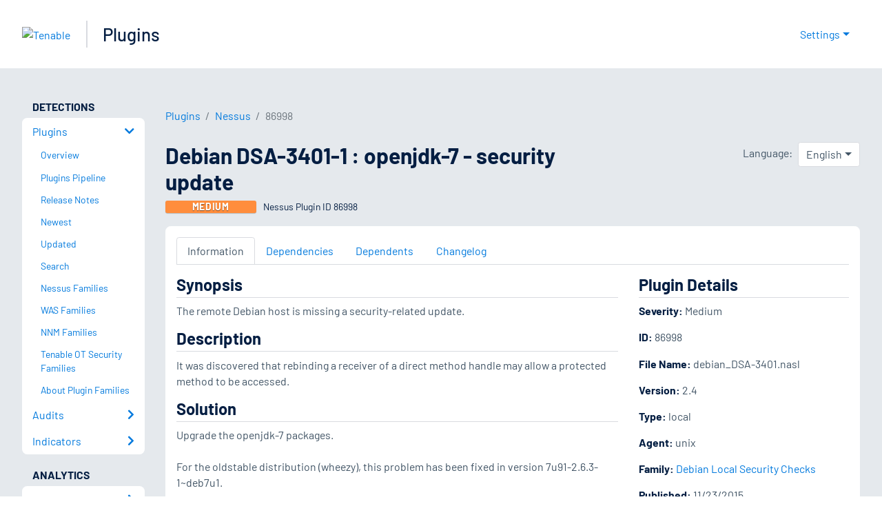

--- FILE ---
content_type: application/x-javascript; charset=UTF-8
request_url: https://trackingapi.trendemon.com/api/Identity/me?accountId=2110&DomainCookie=17689128498177549&fingerPrint=cd6156e959afb7f71e12407d11bda856&callback=jsonp566675&vid=
body_size: 274
content:
jsonp566675({"VisitorUid":"3897622142149236590","VisitorInternalId":"2110:17689128498177549"})

--- FILE ---
content_type: application/x-javascript; charset=UTF-8
request_url: https://trackingapi.trendemon.com/api/experience/personal?AccountId=2110&ClientUrl=https%3A%2F%2Fwww.tenable.com%2Fplugins%2Fnessus%2F86998&MarketingAutomationCookie=&ExcludeUnitsJson=%5B%5D&streamId=&callback=jsonp695816&vid=2110:17689128498177549
body_size: -66
content:
jsonp695816([])

--- FILE ---
content_type: application/x-javascript; charset=UTF-8
request_url: https://trackingapi.trendemon.com/api/experience/personal-stream?AccountId=2110&ClientUrl=https%3A%2F%2Fwww.tenable.com%2Fplugins%2Fnessus%2F86998&MarketingAutomationCookie=&ExcludedStreamsJson=%5B%5D&callback=jsonp500755&vid=2110:17689128498177549
body_size: -64
content:
jsonp500755(null)